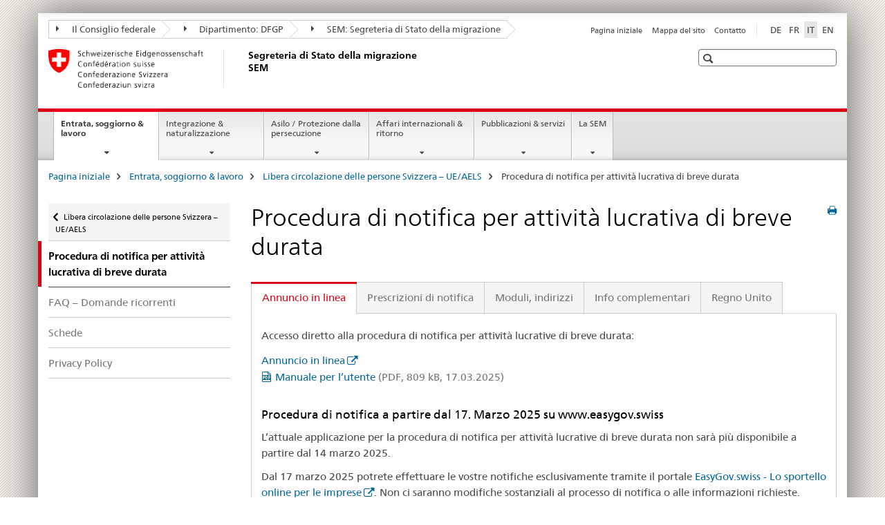

--- FILE ---
content_type: text/html;charset=utf-8
request_url: https://www.rhf.admin.ch/sem/it/home/themen/fza_schweiz-eu-efta/meldeverfahren.html
body_size: 17881
content:

<!DOCTYPE HTML>
<!--[if lt IE 7 ]> <html lang="it" class="no-js ie6 oldie"> <![endif]-->
<!--[if IE 7 ]> <html lang="it" class="no-js ie7 oldie"> <![endif]-->
<!--[if IE 8 ]> <html lang="it" class="no-js ie8 oldie"> <![endif]-->
<!--[if IE 9 ]> <html lang="it" class="no-js ie9"> <![endif]-->
<!--[if gt IE 9 ]><!--><html lang="it" class="no-js no-ie"> <!--<![endif]-->


    
<head>
    
    


	
	
		<title>Procedura di notifica per attività lucrativa di breve durata</title>
	
	


<meta charset="utf-8" />
<meta http-equiv="X-UA-Compatible" content="IE=edge" />
<meta name="viewport" content="width=device-width, initial-scale=1.0" />
<meta http-equiv="cleartype" content="on" />


	<meta name="msapplication-TileColor" content="#ffffff"/>
	<meta name="msapplication-TileImage" content="/etc/designs/core/frontend/guidelines/img/ico/mstile-144x144.png"/>
	<meta name="msapplication-config" content="/etc/designs/core/frontend/guidelines/img/ico/browserconfig.xml"/>



	
	
		
	


	<meta name="keywords" content="/etc/ejpd/data/keywords/0147,Mercato di lavoro,Articolo" />




<meta name="language" content="it" />
<meta name="author" content="Segreteria di Stato della migrazione " />




	<!-- current page in other languages -->
	
		<link rel="alternate" type="text/html" href="/sem/de/home/themen/fza_schweiz-eu-efta/meldeverfahren.html" hreflang="de" lang="de"/>
	
		<link rel="alternate" type="text/html" href="/sem/en/home/themen/fza_schweiz-eu-efta/meldeverfahren.html" hreflang="en" lang="en"/>
	
		<link rel="alternate" type="text/html" href="/sem/it/home/themen/fza_schweiz-eu-efta/meldeverfahren.html" hreflang="it" lang="it"/>
	
		<link rel="alternate" type="text/html" href="/sem/fr/home/themen/fza_schweiz-eu-efta/meldeverfahren.html" hreflang="fr" lang="fr"/>
	




	<meta name="twitter:card" content="summary"/>
	
	
		<meta property="og:url" content="https://www.sem.admin.ch/sem/it/home/themen/fza_schweiz-eu-efta/meldeverfahren.html"/>
	
	<meta property="og:type" content="article"/>
	
		<meta property="og:title" content="Procedura di notifica per attività lucrativa di breve durata"/>
	
	
	






    









	<!--style type="text/css" id="antiClickjack">body{display:none !important;}</style-->
	<script type="text/javascript">

		var styleElement = document.createElement('STYLE');
		styleElement.setAttribute('id', 'antiClickjack');
		styleElement.setAttribute('type', 'text/css');
		styleElement.innerHTML = 'body {display:none !important;}';
		document.getElementsByTagName('HEAD')[0].appendChild(styleElement);

		if (self === top) {
			var antiClickjack = document.getElementById("antiClickjack");
			antiClickjack.parentNode.removeChild(antiClickjack);
		} else {
			top.location = self.location;
		}
	</script>




<script src="/etc.clientlibs/clientlibs/granite/jquery.min.js"></script>
<script src="/etc.clientlibs/clientlibs/granite/utils.min.js"></script>



	<script>
		Granite.I18n.init({
			locale: "it",
			urlPrefix: "/libs/cq/i18n/dict."
		});
	</script>



	<link rel="stylesheet" href="/etc/designs/core/frontend/guidelines.min.css" type="text/css">

	<link rel="stylesheet" href="/etc/designs/core/frontend/modules.min.css" type="text/css">

	
	<link rel="shortcut icon" href="/etc/designs/core/frontend/guidelines/img/ico/favicon.ico">
	<link rel="apple-touch-icon" sizes="57x57" href="/etc/designs/core/frontend/guidelines/img/ico/apple-touch-icon-57x57.png"/>
	<link rel="apple-touch-icon" sizes="114x114" href="/etc/designs/core/frontend/guidelines/img/ico/apple-touch-icon-114x114.png"/>
	<link rel="apple-touch-icon" sizes="72x72" href="/etc/designs/core/frontend/guidelines/img/ico/apple-touch-icon-72x72.png"/>
	<link rel="apple-touch-icon" sizes="144x144" href="/etc/designs/core/frontend/guidelines/img/ico/apple-touch-icon-144x144.png"/>
	<link rel="apple-touch-icon" sizes="60x60" href="/etc/designs/core/frontend/guidelines/img/ico/apple-touch-icon-60x60.png"/>
	<link rel="apple-touch-icon" sizes="120x120" href="/etc/designs/core/frontend/guidelines/img/ico/apple-touch-icon-120x120.png"/>
	<link rel="apple-touch-icon" sizes="76x76" href="/etc/designs/core/frontend/guidelines/img/ico/apple-touch-icon-76x76.png"/>
	<link rel="icon" type="image/png" href="/etc/designs/core/frontend/guidelines/img/ico/favicon-96x96.png" sizes="96x96"/>
	<link rel="icon" type="image/png" href="/etc/designs/core/frontend/guidelines/img/ico/favicon-16x16.png" sizes="16x16"/>
	<link rel="icon" type="image/png" href="/etc/designs/core/frontend/guidelines/img/ico/favicon-32x32.png" sizes="32x32"/>







	<!--[if lt IE 9]>
		<script src="https://cdnjs.cloudflare.com/polyfill/v2/polyfill.js?version=4.8.0"></script>
	<![endif]-->



    



    
        

	

    

</head>


    

<body class="mod mod-layout   skin-layout-template-contentpagewide" data-glossary="/sem/it/home.glossaryjs.json">

<div class="mod mod-contentpagewide">
<ul class="access-keys" role="navigation">
    <li><a href="/sem/it/home.html" accesskey="0">Homepage</a></li>
    
    <li><a href="#main-navigation" accesskey="1">Main navigation</a></li>
    
    
    <li><a href="#content" accesskey="2">Content area</a></li>
    
    
    <li><a href="#site-map" accesskey="3">Sitemap</a></li>
    
    
    <li><a href="#search-field" accesskey="4">Search</a></li>
    
</ul>
</div>

<!-- begin: container -->
<div class="container container-main">

    


<header style="background-size: cover; background-image:" role="banner">
	

	<div class="clearfix">
		
			


	



	<nav class="navbar treecrumb pull-left">

		
		
			<h2 class="sr-only">Segreteria di Stato della migrazione SEM</h2>
		

		
			
				<ul class="nav navbar-nav">
				

						

						
						<li class="dropdown">
							
							
								
									<a id="federalAdministration-dropdown" href="#" aria-label="Il Consiglio federale" class="dropdown-toggle" data-toggle="dropdown"><span class="icon icon--right"></span> Il Consiglio federale</a>
								
								
							

							
								
								<ul class="dropdown-menu" role="menu" aria-labelledby="federalAdministration-dropdown">
									
										
										<li class="dropdown-header">
											
												
													<a href="https://www.admin.ch/gov/it/pagina-iniziale.html" aria-label="Amministrazione federale admin.ch" target="_blank" title="">Amministrazione federale admin.ch</a>
												
												
											

											
											
												
													<ul>
														<li>
															
																
																
																
																	<a href="https://www.bk.admin.ch/bk/it/home.html" aria-label="CaF: Cancelleria federale" target="_blank" title=""> CaF: Cancelleria federale</a>
																
															
														</li>
													</ul>
												
											
												
													<ul>
														<li>
															
																
																
																
																	<a href="https://www.eda.admin.ch/eda/it/dfae.html" aria-label="DFAE: Dipartimento federale degli affari esteri" target="_blank" title=""> DFAE: Dipartimento federale degli affari esteri</a>
																
															
														</li>
													</ul>
												
											
												
													<ul>
														<li>
															
																
																
																
																	<a href="https://www.edi.admin.ch/edi/it/home.html" aria-label="DFI: Dipartimento federale dell&#39;interno" target="_blank" title=""> DFI: Dipartimento federale dell&#39;interno</a>
																
															
														</li>
													</ul>
												
											
												
													<ul>
														<li>
															
																
																
																
																	<a href="https://www.ejpd.admin.ch/ejpd/it/home.html" aria-label="DFGP: Dipartimento federale di giustizia e polizia" target="_blank" title=""> DFGP: Dipartimento federale di giustizia e polizia</a>
																
															
														</li>
													</ul>
												
											
												
													<ul>
														<li>
															
																
																
																
																	<a href="https://www.vbs.admin.ch/it/home.html" aria-label="DDPS: Dipartimento federale della difesa, della protezione della popolazione e dello sport" target="_blank" title=""> DDPS: Dipartimento federale della difesa, della protezione della popolazione e dello sport</a>
																
															
														</li>
													</ul>
												
											
												
													<ul>
														<li>
															
																
																
																
																	<a href="https://www.efd.admin.ch/efd/it/home.html" aria-label="DFF: Dipartimento federale delle finanze" target="_blank" title=""> DFF: Dipartimento federale delle finanze</a>
																
															
														</li>
													</ul>
												
											
												
													<ul>
														<li>
															
																
																
																
																	<a href="https://www.wbf.admin.ch/wbf/it/home.html" aria-label="DEFR: Dipartimento federale dell&#39;economia, della formazione e della ricerca" target="_blank" title=""> DEFR: Dipartimento federale dell&#39;economia, della formazione e della ricerca</a>
																
															
														</li>
													</ul>
												
											
												
													<ul>
														<li>
															
																
																
																
																	<a href="https://www.uvek.admin.ch/uvek/it/home.html" aria-label="DATEC: Dipartimento federale dell&#39;ambiente, dei trasporti, dell&#39;energia e delle comunicazioni" target="_blank" title=""> DATEC: Dipartimento federale dell&#39;ambiente, dei trasporti, dell&#39;energia e delle comunicazioni</a>
																
															
														</li>
													</ul>
												
											
										</li>
									
								</ul>
							
						</li>
					

						

						
						<li class="dropdown">
							
							
								
									<a id="departement-dropdown" href="#" aria-label="Dipartimento: DFGP" class="dropdown-toggle" data-toggle="dropdown"><span class="icon icon--right"></span> Dipartimento: DFGP</a>
								
								
							

							
								
								<ul class="dropdown-menu" role="menu" aria-labelledby="departement-dropdown">
									
										
										<li class="dropdown-header">
											
												
													<a href="/ejpd/it/home.html" aria-label="Dipartimento: DFGP" data-skipextcss="true" target="_blank">Dipartimento: DFGP</a>
												
												
											

											
											
												
													<ul>
														<li>
															
																
																
																
																	<a href="https://www.bj.admin.ch/bj/it/home.html" aria-label="UFG: Ufficio federale di giustizia" target="_blank" title=""> UFG: Ufficio federale di giustizia</a>
																
															
														</li>
													</ul>
												
											
												
													<ul>
														<li>
															
																
																
																
																	<a href="https://www.fedpol.admin.ch/fedpol/it/home.html" aria-label="fedpol: Ufficio federale di polizia" target="_blank" title=""> fedpol: Ufficio federale di polizia</a>
																
															
														</li>
													</ul>
												
											
												
													<ul>
														<li>
															
																
																
																
																	<a href="https://www.sem.admin.ch" aria-label="SEM: Segreteria di Stato della migrazione" target="_blank" title=""> SEM: Segreteria di Stato della migrazione</a>
																
															
														</li>
													</ul>
												
											
												
													<ul>
														<li>
															
																
																
																
																	<a href="https://www.esbk.admin.ch/esbk/it/home.html" aria-label="CFCG: Commissione federale delle case da gioco" target="_blank" title=""> CFCG: Commissione federale delle case da gioco</a>
																
															
														</li>
													</ul>
												
											
												
													<ul>
														<li>
															
																
																
																
																	<a href="https://www.eschk.admin.ch/eschk/it/home.html" aria-label="CAF: Commissione arbitrale federale per la gestione dei diritti d’autore e dei diritti affini" target="_blank" title=""> CAF: Commissione arbitrale federale per la gestione dei diritti d’autore e dei diritti affini</a>
																
															
														</li>
													</ul>
												
											
												
													<ul>
														<li>
															
																
																
																
																	<a href="https://www.nkvf.admin.ch/nkvf/it/home.html" aria-label="CNPT: Commissione nazionale per la prevenzione della tortura" target="_blank" title=""> CNPT: Commissione nazionale per la prevenzione della tortura</a>
																
															
														</li>
													</ul>
												
											
												
													<ul>
														<li>
															
																
																
																
																	<a href="https://www.ige.ch/it/" aria-label="IPI: Istituto federale della proprietà intellettuale" target="_blank" title=""> IPI: Istituto federale della proprietà intellettuale</a>
																
															
														</li>
													</ul>
												
											
												
													<ul>
														<li>
															
																
																
																
																	<a href="https://www.isdc.ch/it/" aria-label="ISDC: Istituto svizzero di diritto comparato" target="_blank" title=""> ISDC: Istituto svizzero di diritto comparato</a>
																
															
														</li>
													</ul>
												
											
												
													<ul>
														<li>
															
																
																
																
																	<a href="https://www.metas.ch/metas/it/home.html" aria-label="METAS: Istituto federale di metrologia" target="_blank" title=""> METAS: Istituto federale di metrologia</a>
																
															
														</li>
													</ul>
												
											
												
													<ul>
														<li>
															
																
																
																
																	<a href="https://www.rab-asr.ch/#/?lang=it" aria-label="ASR: Autorità federale di sorveglianza dei revisori" target="_blank" title=""> ASR: Autorità federale di sorveglianza dei revisori</a>
																
															
														</li>
													</ul>
												
											
												
													<ul>
														<li>
															
																
																
																
																	<a href="https://www.isc-ejpd.admin.ch/isc/it/home.html" aria-label="CSI-DFGP: Centro servizi informatici" target="_blank" title=""> CSI-DFGP: Centro servizi informatici</a>
																
															
														</li>
													</ul>
												
											
												
													<ul>
														<li>
															
																
																
																
																	<a href="https://www.li.admin.ch/it" aria-label="Servizio Sorveglianza della corrispondenza postale e del traffico delle telecomunicazioni" target="_blank" title=""> Servizio Sorveglianza della corrispondenza postale e del traffico delle telecomunicazioni</a>
																
															
														</li>
													</ul>
												
											
										</li>
									
								</ul>
							
						</li>
					

						

						
						<li class="dropdown">
							
							
								
								
									<a id="federalOffice-dropdown" href="#" aria-label="SEM: Segreteria di Stato della migrazione" class="dropdown-toggle"><span class="icon icon--right"></span> SEM: Segreteria di Stato della migrazione</a>
								
							

							
						</li>
					
				</ul>
			
			
		
	</nav>




		

		
<!-- begin: metanav -->
<section class="nav-services clearfix">
	
	
		


	
	<h2>Procedura di notifica per attività lucrativa di breve durata</h2>

	

		
		

		<nav class="nav-lang">
			<ul>
				
					<li>
						
							
							
								<a href="/sem/de/home/themen/fza_schweiz-eu-efta/meldeverfahren.html" lang="de" title="tedesco" aria-label="tedesco">DE</a>
							
							
						
					</li>
				
					<li>
						
							
							
								<a href="/sem/fr/home/themen/fza_schweiz-eu-efta/meldeverfahren.html" lang="fr" title="francese" aria-label="francese">FR</a>
							
							
						
					</li>
				
					<li>
						
							
								<a class="active" lang="it" title="italiano selected" aria-label="italiano selected">IT</a>
							
							
							
						
					</li>
				
					<li>
						
							
							
								<a href="/sem/en/home/themen/fza_schweiz-eu-efta/meldeverfahren.html" lang="en" title="inglese" aria-label="inglese">EN</a>
							
							
						
					</li>
				
			</ul>
		</nav>

	


		
		

    
        
            
            

                
                <h2 class="sr-only">Service navigation</h2>

                <nav class="nav-service">
                    <ul>
                        
                        
                            <li><a href="/sem/it/home.html" title="Pagina iniziale" aria-label="Pagina iniziale" data-skipextcss="true">Pagina iniziale</a></li>
                        
                            <li><a href="/sem/it/home/sitemap.html" title="Mappa del sito" aria-label="Mappa del sito" data-skipextcss="true">Mappa del sito</a></li>
                        
                            <li><a href="/sem/it/home/sem/kontakt.html" title="Contatto" aria-label="Contatto" data-skipextcss="true">Contatto</a></li>
                        
                    </ul>
                </nav>

            
        
    


	
	
</section>
<!-- end: metanav -->

	</div>

	
		

	
	
		
<div class="mod mod-logo">
    
        
        
            
                <a href="/sem/it/home.html" class="brand  hidden-xs" id="logo" title="Pagina iniziale" aria-label="Pagina iniziale">
                    
                        
                            <img src="/sem/it/_jcr_content/logo/image.imagespooler.png/1594632078809/logo.png" alt="Segreteria di Stato della migrazione SEM"/>
                        
                        
                    
                    <h2 id="logo-desktop-departement">Segreteria di Stato della migrazione SEM
                    </h2>
                </a>
                
            
        
    
</div>

	


	

 	
		


	



	
	
		

<div class="mod mod-searchfield">

	
		

		
			

			<!-- begin: sitesearch desktop-->
			<div class="mod mod-searchfield global-search global-search-standard">
				<form action="/sem/it/home/suche.html" class="form-horizontal form-search pull-right">
					<h2 class="sr-only">Ricerca</h2>
					<label for="search-field" class="sr-only"></label>
					<input id="search-field" name="query" class="form-control search-field" type="text" placeholder=""/>
                    <button class="icon icon--search icon--before" tabindex="0" role="button">
                        <span class="sr-only"></span>
                    </button>
                    <button class="icon icon--close icon--after search-reset" tabindex="0" role="button"><span class="sr-only"></span></button>
					<div class="search-results">
						<div class="search-results-list"></div>
					</div>
				</form>
			</div>
			<!-- end: sitesearch desktop-->

		
	

</div>

	



	

	

 	


</header>



    


	
	
		

<div class="mod mod-mainnavigation">

	<!-- begin: mainnav -->
	<div class="nav-main yamm navbar" id="main-navigation">

		<h2 class="sr-only">
			Navigation
		</h2>

		
			


<!-- mobile mainnav buttonbar -->
 <section class="nav-mobile">
	<div class="table-row">
		<div class="nav-mobile-header">
			<div class="table-row">
				<span class="nav-mobile-logo">
					
						
						
							<img src="/etc/designs/core/frontend/guidelines/img/swiss.svg" onerror="this.onerror=null; this.src='/etc/designs/core/frontend/guidelines/img/swiss.png'" alt="Segreteria di Stato della migrazione "/>
						
					
				</span>
				<h2>
					<a href="/sem/it/home.html" title="Pagina iniziale" aria-label="Pagina iniziale">Segreteria di Stato della migrazione</a>
				</h2>
			</div>
		</div>
		<div class="table-cell dropdown">
			<a href="#" class="nav-mobile-menu dropdown-toggle" data-toggle="dropdown">
				<span class="icon icon--menu"></span>
			</a>
			<div class="drilldown dropdown-menu" role="menu">
				<div class="drilldown-container">
					<nav class="nav-page-list">
						
							<ul aria-controls="submenu">
								
									
									
										<li>
											
												
												
													<a href="/sem/it/home/themen.html">Entrata, soggiorno &amp; lavoro</a>
												
											
										</li>
									
								
							</ul>
						
							<ul aria-controls="submenu">
								
									
									
										<li>
											
												
												
													<a href="/sem/it/home/integration-einbuergerung.html">Integrazione &amp; naturalizzazione</a>
												
											
										</li>
									
								
							</ul>
						
							<ul aria-controls="submenu">
								
									
									
										<li>
											
												
												
													<a href="/sem/it/home/asyl.html">Asilo / Protezione dalla persecuzione</a>
												
											
										</li>
									
								
							</ul>
						
							<ul aria-controls="submenu">
								
									
									
										<li>
											
												
												
													<a href="/sem/it/home/international-rueckkehr.html">Affari internazionali &amp; ritorno</a>
												
											
										</li>
									
								
							</ul>
						
							<ul aria-controls="submenu">
								
									
									
										<li>
											
												
												
													<a href="/sem/it/home/publiservice.html">Pubblicazioni &amp; servizi</a>
												
											
										</li>
									
								
							</ul>
						
							<ul aria-controls="submenu">
								
									
									
										<li>
											
												
												
													<a href="/sem/it/home/sem.html">La SEM</a>
												
											
										</li>
									
								
							</ul>
						

						<button class="yamm-close-bottom" aria-label="Chiudere">
							<span class="icon icon--top" aria-hidden="true"></span>
						</button>
					</nav>
				</div>
			</div>
		</div>
		<div class="table-cell dropdown">
			<a href="#" class="nav-mobile-menu dropdown-toggle" data-toggle="dropdown">
				<span class="icon icon--search"></span>
			</a>
			<div class="dropdown-menu" role="menu">
				
				



	
		


<div class="mod mod-searchfield">

    
        <div class="mod mod-searchfield global-search global-search-mobile">
            <form action="/sem/it/home/suche.html" class="form  mod-searchfield-mobile" role="form">
                <h2 class="sr-only">Ricerca</h2>
                <label for="search-field-phone" class="sr-only">
                    
                </label>
                <input id="search-field-phone" name="query" class="search-input form-control" type="text" placeholder=""/>
                <button class="icon icon--search icon--before" tabindex="0" role="button">
                    <span class="sr-only"></span>
                </button>
                <button class="icon icon--close icon--after search-reset" tabindex="0" role="button"><span class="sr-only"></span></button>

                <div class="search-results">
                    <div class="search-results-list"></div>
                </div>
            </form>
        </div>
    

</div>

	
	


				
			</div>
		</div>
	</div>
</section>

		

		
		<ul class="nav navbar-nav" aria-controls="submenu">

			
			

				
                
				

				<li class="dropdown yamm-fw  current">
					
						
			      		
							<a href="/sem/it/home/themen.html" aria-label="Entrata, soggiorno &amp; lavoro" class="dropdown-toggle" data-toggle="dropdown" data-url="/sem/it/home/themen/_jcr_content/par.html">Entrata, soggiorno &amp; lavoro<span class="sr-only">current page</span></a>
							
							<ul class="dropdown-menu" role="menu" aria-controls="submenu">
								<li>
									<div class="yamm-content container-fluid">
										<div class="row">
											<div class="col-sm-12">
												<button class="yamm-close btn btn-link icon icon--after icon--close pull-right">Chiudere</button>
											</div>
										</div>
										<div class="row">
											<div class="col-md-12 main-column">

											</div>
										</div>
										<br><br><br>
										<button class="yamm-close-bottom" aria-label="Chiudere"><span class="icon icon--top"></span></button>
									</div>
								</li>
							</ul>
						
					
				</li>
			

				
                
				

				<li class="dropdown yamm-fw  ">
					
						
			      		
							<a href="/sem/it/home/integration-einbuergerung.html" aria-label="Integrazione &amp; naturalizzazione" class="dropdown-toggle" data-toggle="dropdown" data-url="/sem/it/home/integration-einbuergerung/_jcr_content/par.html">Integrazione &amp; naturalizzazione</a>
							
							<ul class="dropdown-menu" role="menu" aria-controls="submenu">
								<li>
									<div class="yamm-content container-fluid">
										<div class="row">
											<div class="col-sm-12">
												<button class="yamm-close btn btn-link icon icon--after icon--close pull-right">Chiudere</button>
											</div>
										</div>
										<div class="row">
											<div class="col-md-12 main-column">

											</div>
										</div>
										<br><br><br>
										<button class="yamm-close-bottom" aria-label="Chiudere"><span class="icon icon--top"></span></button>
									</div>
								</li>
							</ul>
						
					
				</li>
			

				
                
				

				<li class="dropdown yamm-fw  ">
					
						
			      		
							<a href="/sem/it/home/asyl.html" aria-label="Asilo / Protezione dalla persecuzione" class="dropdown-toggle" data-toggle="dropdown" data-url="/sem/it/home/asyl/_jcr_content/par.html">Asilo / Protezione dalla persecuzione</a>
							
							<ul class="dropdown-menu" role="menu" aria-controls="submenu">
								<li>
									<div class="yamm-content container-fluid">
										<div class="row">
											<div class="col-sm-12">
												<button class="yamm-close btn btn-link icon icon--after icon--close pull-right">Chiudere</button>
											</div>
										</div>
										<div class="row">
											<div class="col-md-12 main-column">

											</div>
										</div>
										<br><br><br>
										<button class="yamm-close-bottom" aria-label="Chiudere"><span class="icon icon--top"></span></button>
									</div>
								</li>
							</ul>
						
					
				</li>
			

				
                
				

				<li class="dropdown yamm-fw  ">
					
						
			      		
							<a href="/sem/it/home/international-rueckkehr.html" aria-label="Affari internazionali &amp; ritorno" class="dropdown-toggle" data-toggle="dropdown" data-url="/sem/it/home/international-rueckkehr/_jcr_content/par.html">Affari internazionali &amp; ritorno</a>
							
							<ul class="dropdown-menu" role="menu" aria-controls="submenu">
								<li>
									<div class="yamm-content container-fluid">
										<div class="row">
											<div class="col-sm-12">
												<button class="yamm-close btn btn-link icon icon--after icon--close pull-right">Chiudere</button>
											</div>
										</div>
										<div class="row">
											<div class="col-md-12 main-column">

											</div>
										</div>
										<br><br><br>
										<button class="yamm-close-bottom" aria-label="Chiudere"><span class="icon icon--top"></span></button>
									</div>
								</li>
							</ul>
						
					
				</li>
			

				
                
				

				<li class="dropdown yamm-fw  ">
					
						
			      		
							<a href="/sem/it/home/publiservice.html" aria-label="Pubblicazioni &amp; servizi" class="dropdown-toggle" data-toggle="dropdown" data-url="/sem/it/home/publiservice/_jcr_content/par.html">Pubblicazioni &amp; servizi</a>
							
							<ul class="dropdown-menu" role="menu" aria-controls="submenu">
								<li>
									<div class="yamm-content container-fluid">
										<div class="row">
											<div class="col-sm-12">
												<button class="yamm-close btn btn-link icon icon--after icon--close pull-right">Chiudere</button>
											</div>
										</div>
										<div class="row">
											<div class="col-md-12 main-column">

											</div>
										</div>
										<br><br><br>
										<button class="yamm-close-bottom" aria-label="Chiudere"><span class="icon icon--top"></span></button>
									</div>
								</li>
							</ul>
						
					
				</li>
			

				
                
				

				<li class="dropdown yamm-fw  ">
					
						
			      		
							<a href="/sem/it/home/sem.html" aria-label="La SEM" class="dropdown-toggle" data-toggle="dropdown" data-url="/sem/it/home/sem/_jcr_content/par.html">La SEM</a>
							
							<ul class="dropdown-menu" role="menu" aria-controls="submenu">
								<li>
									<div class="yamm-content container-fluid">
										<div class="row">
											<div class="col-sm-12">
												<button class="yamm-close btn btn-link icon icon--after icon--close pull-right">Chiudere</button>
											</div>
										</div>
										<div class="row">
											<div class="col-md-12 main-column">

											</div>
										</div>
										<br><br><br>
										<button class="yamm-close-bottom" aria-label="Chiudere"><span class="icon icon--top"></span></button>
									</div>
								</li>
							</ul>
						
					
				</li>
			
		</ul>
	</div>
</div>

	



    

<!-- begin: main -->
<div class="container-fluid hidden-xs">
	<div class="row">
		<div class="col-sm-12">
			
	


<div class="mod mod-breadcrumb">
	<h2 id="br1" class="sr-only">Breadcrumb</h2>
	<ol class="breadcrumb" role="menu" aria-labelledby="br1">
		
			<li><a href="/sem/it/home.html" title="Pagina iniziale" aria-label="Pagina iniziale">Pagina iniziale</a><span class="icon icon--greater"></span></li>
		
			<li><a href="/sem/it/home/themen.html" title="Entrata, soggiorno &amp; lavoro" aria-label="Entrata, soggiorno &amp; lavoro">Entrata, soggiorno &amp; lavoro</a><span class="icon icon--greater"></span></li>
		
			<li><a href="/sem/it/home/themen/fza_schweiz-eu-efta.html" title="Libera circolazione delle persone Svizzera &ndash; UE/AELS" aria-label="Libera circolazione delle persone Svizzera &ndash; UE/AELS">Libera circolazione delle persone Svizzera &ndash; UE/AELS</a><span class="icon icon--greater"></span></li>
		
		<li class="active" role="presentation">Procedura di notifica per attività lucrativa di breve durata</li>
	</ol>
</div>

	
		</div>
	</div>
</div>



	
	
		<div class="container-fluid">
			

<div class="row">
	<div class="col-sm-4 col-md-3 drilldown">
		

<div class="mod mod-leftnavigation">

		<a href="#collapseSubNav" data-toggle="collapse" class="collapsed visible-xs">Unternavigation</a>
		<div class="drilldown-container">
			<nav class="nav-page-list">
				
					<a href="/sem/it/home/themen/fza_schweiz-eu-efta.html" class="icon icon--before icon--less visible-xs">Ritornare</a>

					<a href="/sem/it/home/themen/fza_schweiz-eu-efta.html" class="icon icon--before icon--less"><span class="sr-only">Ritornare </span>Libera circolazione delle persone Svizzera – UE/AELS</a>
				
				<ul>
					
						
							
								<li class="list-emphasis active">
									<span>Procedura di notifica per attività lucrativa di breve durata</span> <span class="sr-only"></span>
								</li>
							
							
						
					

					
					
					

					
						
							
							
								
									
									
										<li>
											<a href="/sem/it/home/themen/fza_schweiz-eu-efta/meldeverfahren/ref_faq.html">FAQ – Domande ricorrenti</a>
										</li>
									
								
							
						
					
						
							
							
								
									
									
										<li>
											<a href="/sem/it/home/themen/fza_schweiz-eu-efta/meldeverfahren/ref_factsheets.html">Schede</a>
										</li>
									
								
							
						
					
						
							
							
								
									
									
										<li>
											<a href="/sem/it/home/themen/fza_schweiz-eu-efta/meldeverfahren/privacy_policy.html">Privacy Policy</a>
										</li>
									
								
							
						
					
				</ul>
			</nav>
		</div>

</div>

	</div>
	<div class="col-sm-8 col-md-9 main-column main-content js-glossary-context" id="content">
    	

<div class="visible-xs visible-sm">
	<p><a href="#context-sidebar" class="icon icon--before icon--root">Navigazione</a></p>
</div>

<div class="contentHead">
	



<div class="mod mod-backtooverview">
	
</div>


	
	


	
	
		<a href="javascript:$.printPreview.printPreview()" onclick="" class="icon icon--before icon--print pull-right" title="Stampa la pagina"></a>
	




	
	

<div class="mod mod-contentpage">
    <h1 class="text-inline">Procedura di notifica per attività lucrativa di breve durata</h1>
</div>

</div>	






<div class="mod mod-tabs">
    
    
        
        
            
                
                

                    
                        <a id="context-sidebar"></a>
                        
                    

                    <!-- Nav tabs -->
                    <ul class="nav nav-tabs">
                        

                        
                            
                            
                            
                            

                            

                            <li class="active">
                                <a href="#tab__content_sem_it_home_themen_fza_schweiz-eu-efta_meldeverfahren_jcr_content_par_tabctrl_0" data-toggle="tab">
                                    
                                        
                                        
                                            Annuncio in linea
                                        
                                    
                                </a>
                            </li>

                        
                            
                            
                            
                            

                            

                            <li >
                                <a href="#tab0__content_sem_it_home_themen_fza_schweiz-eu-efta_meldeverfahren_jcr_content_par_tabctrl_0" data-toggle="tab">
                                    
                                        
                                        
                                            Prescrizioni di notifica
                                        
                                    
                                </a>
                            </li>

                        
                            
                            
                            
                            

                            

                            <li >
                                <a href="#tab1__content_sem_it_home_themen_fza_schweiz-eu-efta_meldeverfahren_jcr_content_par_tabctrl_0" data-toggle="tab">
                                    
                                        
                                        
                                            Moduli, indirizzi
                                        
                                    
                                </a>
                            </li>

                        
                            
                            
                            
                            

                            

                            <li >
                                <a href="#tab2__content_sem_it_home_themen_fza_schweiz-eu-efta_meldeverfahren_jcr_content_par_tabctrl_0" data-toggle="tab">
                                    
                                        
                                        
                                            Info complementari
                                        
                                    
                                </a>
                            </li>

                        
                            
                            
                            
                            

                            

                            <li >
                                <a href="#regno_unito__content_sem_it_home_themen_fza_schweiz-eu-efta_meldeverfahren_jcr_content_par_tabctrl_0" data-toggle="tab">
                                    
                                        
                                        
                                            Regno Unito
                                        
                                    
                                </a>
                            </li>

                        
                    </ul>

                    <!-- Tab panes -->
                    <div class="tab-content tab-border">
                        

                        
                            
                            <div class="tab-pane clearfix active" id="tab__content_sem_it_home_themen_fza_schweiz-eu-efta_meldeverfahren_jcr_content_par_tabctrl_0">
                                <h2 class="sr-only visible-print-block">Annuncio in linea</h2>
                                






    <div class="multilist " id="id_0689e4cef319e022b012d35c3fe68f68-box">

        

        
            <p class="multilist-description ">Accesso diretto alla procedura di notifica per attività lucrative di breve durata:</p>
        

        <div class="" id="id_0689e4cef319e022b012d35c3fe68f68-box-content">
            <ul class="list-unstyled ">
                
                    <li class="">
                        
                        
                        
                        
                        <a data-no-replace class=" icon icon--after icon--external" href="https://www.easygov.swiss/easygov/#/it/landing/wpmv" target="_blank" title="">Annuncio in linea</a>
                        
                    </li>
                
                    <li class="">
                        
                        
                        
                        
                        <a href="/dam/sem/it/data/eu/fza/meldeverfahren/mv-benuhb-i.pdf.download.pdf/mv-benuhb-i.pdf" title="Manuale per l’utente" class="icon icon--before icon--pdf">Manuale per l’utente<span class="text-dimmed"> (PDF, 809 kB, 17.03.2025)</span></a></a>
                        
                    </li>
                
            </ul>

            
        </div>

    </div>
    <link rel="stylesheet" href="/etc/designs/core/frontend/modules/multilist.min.css" type="text/css">
<script src="/etc/designs/core/frontend/modules/multilist.min.js"></script>


    <script type="text/javascript">
        $(document).ready(function () {
            Namics.multilist.init();
        });
    </script>




<div class="mod mod-textimage">
    
<div class="clearfix">
    
        
        

            
                
                    
                
                
            
            <h3>Procedura di notifica a partire dal 17. Marzo 2025 su www.easygov.swiss</h3>
            
            <p>L’attuale applicazione per la procedura di notifica per attività lucrative di breve durata non sarà più disponibile a partire dal 14&nbsp;marzo&nbsp;2025.</p>
<p>Dal 17 marzo 2025 potrete effettuare le vostre notifiche esclusivamente tramite il portale <a href="https://www.easygov.swiss/easygov/#/it" target="_blank" class="icon icon--after icon--external" title="">EasyGov.swiss - Lo sportello online per le imprese</a>. Non ci saranno modifiche sostanziali al processo di notifica o alle informazioni richieste. <a><br>
</a><a href="/dam/sem/it/data/eu/fza/meldeverfahren/info-meldeverfahren-easygov.pdf.download.pdf/info-meldeverfahren-easygov-i.pdf" title="Ulteriori informazioni importanti su questa modifica" class="icon icon--before icon--pdf">Ulteriori informazioni importanti su questa modifica<span class="text-dimmed"> (PDF, 100 kB, 24.02.2025)</span></a></a><br>
</p>

            
        
    
</div>

</div>

<div class="mod mod-textimage">
    
<div class="clearfix">
    
        
        

            
                
                    
                
                
            
            
            
            <p><b>I servizi cantonali competenti del luogo d’impiego, ovvero di lavoro in Svizzera </b>trattano le notifiche registrate nel sistema e forniscono informazioni in caso di domande.</p>
<p><a href="/sem/it/home/sem/kontakt/kantonale_behoerden/Adressen_Meldeverfahren.html">Contatti delle autorità cantonali per la procedura di notifica</a></p>

            
        
    
</div>

</div>



    
        
    



                            </div>
                        
                            
                            <div class="tab-pane clearfix " id="tab0__content_sem_it_home_themen_fza_schweiz-eu-efta_meldeverfahren_jcr_content_par_tabctrl_0">
                                <h2 class="sr-only visible-print-block">Prescrizioni di notifica</h2>
                                
<div class="mod mod-accordion">
	
		

		
			
				
				
					

					<div class="collapse-box" data-auto-collapse="false" data-first-element-open="false" id="minimize1769708838742">
						

						
							
							
							
							

							
								
								
									<a data-toggle="collapse" class="collapsed" href="#minimize1769708838743" aria-expanded="false" aria-controls="minimize1769708838743"> L’essenziale in breve
									</a>
								
							
							<div id="minimize1769708838743" class="collapse" aria-expanded="false" role="tabpanel" aria-labelledby="minimize1769708838743">
								
<div class="mod mod-textimage">
    
<div class="clearfix">
    
        
        

            
                
                    
                
                
            
            
            
            <p>L’Accordo sulla libera circolazione delle persone (ALC) liberalizza le prestazioni transfrontaliere di servizi (da parte di lavoratori distaccati o autonomi) tra la Svizzera e l’UE della durata massima di 90&nbsp;giorni lavorativi effettivi per anno civile. Queste prestazioni soggiacciono a un semplice obbligo di notifica. La durata di 90&nbsp;giorni per anno civile si riferisce sia alla ditta di distacco sia alla persona distaccata.</p>
<p>Le prestazioni di servizi che oltrepassano i 90&nbsp;giorni per anno civile soggiacciono invece all’obbligo del permesso di lavoro. Non è dato un diritto garantito per legge al suo ottenimento.</p>
<p>La procedura di notifica elettronica è applicabile anche alle assunzioni d’impiego della durata massima di tre mesi presso ditte con sede in Svizzera, per le quali non occorre un permesso ma è sufficiente una semplice notifica. In caso di assunzione d’impiego in Svizzera per una durata superiore a tre mesi occorre sollecitare un permesso di dimora, oppure, se sono soddisfatti i pertinenti presupposti, un permesso per frontalieri.</p>
<p>L’impresa o il prestatore di servizi autonomo deve aprire un’unica volta un conto per la notifica online, dopodiché potrà servirsene per notificare individualmente, con almeno otto giorni di anticipo, ogni impiego lavorativo in Svizzera. In caso di assunzione d’impiego presso un’impresa in Svizzera (della durata massima di tre mesi) la notifica va effettuata al più tardi il giorno precedente l’inizio dell’attività.</p>
<p>I servizi cantonali competenti del luogo d’impiego, ovvero di lavoro in Svizzera trattano le notifiche registrate nel sistema e forniscono informazioni in caso di domande.</p>
<p><a href="https://www.easygov.swiss/easygov/#/it/landing/wpmv" target="_blank" class="icon icon--after icon--external" title="">Accesso alla procecura di notifica online</a>&nbsp;<br>
</p>
<p><a href="/dam/sem/it/data/eu/fza/meldeverfahren/mv-benuhb-i.pdf.download.pdf/mv-benuhb-i.pdf" title="Manuale per l’utente" class="icon icon--before icon--pdf">Manuale per l’utente<span class="text-dimmed"> (PDF, 809 kB, 17.03.2025)</span></a></a> (informazioni pratiche sull’applicazione della procedura di notifica)</p>
<p><a href="/sem/it/home/sem/kontakt/kantonale_behoerden/Adressen_Meldeverfahren.html">Contatti delle autorità cantonali per la procedura di notifica</a></p>

            
        
    
</div>

</div>



    
        
    



							</div>
						

					</div>
				
			
		
	
</div>

<div class="mod mod-accordion">
	
		

		
			
				
				
					

					<div class="collapse-box" data-auto-collapse="false" data-first-element-open="false" id="minimize01769708838749">
						

						
							
							
							
							

							
								
								
									<a data-toggle="collapse" class="collapsed" href="#minimize01769708838750" aria-expanded="false" aria-controls="minimize01769708838750"> Applicazione della procedura di notifica
									</a>
								
							
							<div id="minimize01769708838750" class="collapse" aria-expanded="false" role="tabpanel" aria-labelledby="minimize01769708838750">
								
<div class="mod mod-textimage">
    
<div class="clearfix">
    
        
        

            
                
                    
                
                
            
            
            
            <p>Le seguenti persone possono svolgere un’attività lucrativa in Svizzera per una durata massima di tre mesi o 90&nbsp;giorni per anno civile nell’ambito della procedura di notifica:</p>
<ul>
<li>cittadini UE/AELS che assumono un impiego della durata massima di tre mesi in Svizzera;</li>
<li>lavoratori dipendenti distaccati da ditte aventi sede in uno Stato UE/AELS, indipendentemente dalla loro cittadinanza. Prima del distacco in Svizzera i cittadini di Stati terzi devono essere stati ammessi a titolo permanente sul mercato regolare del lavoro di uno Stato dell’UE o dell’AELS (ossia essere in possesso di una carta di soggiorno o di una carta di soggiorno permanente da almeno 12&nbsp;mesi);</li>
<li>prestatori indipendenti di servizi cittadini UE/AELS residenti in uno Stato UE/AELS.</li>
</ul>
<p>Per tutte le altre categorie di persone non è applicabile la procedura di notifica.</p>
<p>I lavoratori dipendenti distaccati e i cittadini UE/AELS con assunzione d’impiego in Svizzera sono notificati dal datore di lavoro. I lavoratori indipendenti sono tenuti a notificarsi autonomamente.</p>

            
        
    
</div>

</div>



    
        
    



							</div>
						

					</div>
				
			
		
	
</div>

<div class="mod mod-accordion">
	
		

		
			
				
				
					

					<div class="collapse-box" data-auto-collapse="false" data-first-element-open="false" id="minimize11769708838755">
						

						
							
							
							
							

							
								
								
									<a data-toggle="collapse" class="collapsed" href="#minimize11769708838756" aria-expanded="false" aria-controls="minimize11769708838756"> Prescrizioni per la notifica
									</a>
								
							
							<div id="minimize11769708838756" class="collapse" aria-expanded="false" role="tabpanel" aria-labelledby="minimize11769708838756">
								
<div class="mod mod-textimage">
    
<div class="clearfix">
    
        
        

            
                
                    
                
                
            
            
            
            <h3>Otto giorni esenti da notifica</h3>
<p>I prestatori indipendenti di servizi e i lavoratori distaccati sottostanno all’obbligo di notifica se esercitano un’attività lucrativa per oltre otto giorni complessivi per anno civile. Nei seguenti settor, l’attività dei prestatori di servizi deve invece essere notificata in tutti i casi sin dal primo giorno, indipendentemente dalla durata dei lavori:</p>
<ul style="margin-top: 10px;">
<li>edilizia (compresi il genio civile e i rami accessori dell’edilizia)</li>
<li>paesaggismo</li>
<li>settore alberghiero e ristorazione</li>
<li>pulizia industriale o domestica</li>
<li>servizi di sorveglianza e di sicurezza</li>
<li>commercio ambulante (salvo fiere e circhi)</li>
<li>settore a luci rosse</li>
</ul>
<h3 style="margin-top: 1.5em;">Calcolo dei giorni d’impiego (otto giorni esenti da notifica e 90&nbsp;giorni lavorativi)</h3>
<p>Nel caso di distacco di lavoratori dipendenti, gli otto giorni esenti da notifica e la durata massima ammessa per l’attività sono riferiti sia all’impresa che distacca i lavoratori sia ai lavoratori distaccati. Il numero di collaboratori distaccati simultaneamente nel periodo di impiego non ha invece alcun effetto sul numero totale dei giorni di lavoro calcolati per l’impresa.</p>
<h3 style="margin-top: 1.5em;">Termine di notifica di otto giorni (prima dell’inizio dei lavori in Svizzera)<br>
</h3>
<p>L’attività di lavoratori dipendenti distaccati o di lavoratori indipendenti va notificata almeno otto giorni prima dell’inizio dei lavori in Svizzera. In casi urgenti chiaramente definiti (riparazioni, infortuni, catastrofi naturali o altri eventi imprevedibili) il lavoro potrà iniziare prima dello scadere del termine di otto giorni. Devono tuttavia essere soddisfatte le due condizioni cumulative seguenti:</p>
<ul style="margin-top: 10px;">
<li>la prestazione lavorativa prevede la riparazione di un danno occorso in maniera improvvisa e ha l’obiettivo di evitare ulteriori danni;</li>
<li>la prestazione lavorativa ha inizio immediato, ma al più tardi tre giorni civili (domeniche e festività incluse) dopo l’insorgere del danno.</li>
</ul>
<h4 style="margin-bottom: 10px;">Esempio&nbsp;1:</h4>
<p>un’impresa del settore informatico distacca un collaboratore per un impiego di otto giorni in Svizzera. Si tratta della prima prestazione transfrontaliera di servizi nell’anno civile in corso, sia per l’impresa sia per il lavoratore, pertanto non occorre alcuna notifica (=&gt; otto giorni esenti da notifica).<br>
D’ora in poi, tutti i lavoratori ulteriormente distaccati in Svizzera da quest’impresa durante il medesimo anno civile dovranno essere notificati con almeno otto giorni di anticipo dall’impresa stessa. Questa norma vale anche se si tratta di lavoratori che non hanno mai lavorato in Svizzera nell’anno civile in corso (=&gt; la norma vale sia per l’impresa sia per il collaboratore). Se sin dall’inizio è chiaro che la prestazione di servizi in Svizzera si estenderà oltre gli otto giorni esenti da notifica, occorre procedere alle necessarie notifiche sin dal primo impiego.</p>
<h4 style="margin-bottom: 10px;">Esempio&nbsp;2:</h4>
<p>un’impresa di giardinaggio distacca una collaboratrice per un impiego di otto giorni in Svizzera. Si tratta della prima prestazione transfrontaliera di servizi nell’anno civile in corso, sia per l’impresa sia per la collaboratrice. Il distacco va tuttavia notificato con otto giorni di anticipo giacché nel settore della paesaggistica vige l’obbligo di notifica sin dal primo giorno.</p>
<h4 style="margin-bottom: 10px;">Esempio&nbsp;3:</h4>
<p>una scuola di musica distacca una collaboratrice per una prestazione di cinque giorni in Svizzera. In precedenza questa collaboratrice ha già svolto una prestazione di otto giorni in Svizzera esente da notifica. Per l’impresa (la scuola di musica) si tratta invece del primo distacco in Svizzera durante l’anno civile in corso. Dato però che la collaboratrice ha già svolto otto giorni lavorativi in Svizzera, l’impresa è tenuta a notificarla.</p>
<h4 style="margin-bottom: 10px;">Esempio&nbsp;4:</h4>
<p>nel settore dell’edilizia le prestazioni di servizio soggiacciono all’obbligo di notifica sin dal primo giorno di attività. La notifica va effettuata con almeno otto giorni di anticipo. Nel caso di una ditta del settore edile che distacca tre collaboratori contemporaneamente per un impiego di cinque giorni lavorativi in Svizzera, sul conto dell’impresa sono computati cinque giorni di impiego. Se invece l’impresa distacca tre collaboratori successivamente, ciascuno per la durata di cinque giorni (i lavoratori non lavorano mai lo stesso giorno), sul conto dell’impresa sono computati 15&nbsp;giorni lavorativi.</p>
<h4>Esempio 5:</h4>
<p>un'azienda notifica un collaboratore per il giorno di calendario X contemporaneamente (p. es. di mattino) presso due cantieri differenti. Questo modo di procedere non è ammissibile. È invece ammissibile notificare due impieghi distinti del medesimo collaboratore il medesimo giorno lavorativo presso due cantieri diversi se i due impieghi si susseguono (p. es. lavoro presso il cantiere X di mattino e presso il cantiere Y nel pomeriggio). Sulla pertinente notifica occorre indicare gli orari approssimativi dei due impieghi nel campo riservato ai commenti. In questo caso è dedotto un unico giorno lavorativo.</p>
<h3 style="margin-top: 1.5em;">Modifiche ulteriori delle notifiche</h3>
<p>Una notifica inviata con successo non può essere né modificata né annullata online. I cambiamenti che intervengono a notifica avvenuta vanno comunicati senza indugio all’ufficio cantonale competente, al più tardi prima dell’inizio dell’impiego e, in caso di riduzione o prolungamento dell’impiego la notifica deve essere effettuata prima che inizi il nuovo periodo (modificato) di durata dell’impiego.</p>
<p>Nei seguenti casi, il cambiamento sarà comunicato all’autorità competente per e-mail con esplicito riferimento alla notifica già effettuata:</p>
<ul style="margin-top: 10px;">
<li>modifica della data dell’impiego, sempreché sia osservato il termine di otto giorni</li>
<li>modifica della durata dell’impiego</li>
<li>interruzione dei lavori</li>
<li>annullamento della notifica.</li>
</ul>
<p>In tutti gli altri casi occorre effettuare una nuova notifica. La nuova notifica deve contenere esplicito rimando alla notifica già effettuata.</p>
<h3 style="margin-top: 1.5em;">Prestazioni di servizi sottostanti all’obbligo del permesso</h3>
<p>Un’agenzia privata di collocamento con sede all’estero non è autorizzata a mettere direttamente in contatto una persona in cerca di lavoro con un datore di lavoro o con terzi residenti in Svizzera. Ha tuttavia la possibilità di collaborare con un’agenzia di collocamento in Svizzera che dispone della necessaria concessione ed è in possesso della necessaria autorizzazione cantonale e federale.</p>
<p>Un’agenzia di fornitura di personale a prestito con sede all’estero non può in nessun caso svolgere la propria attività in Svizzera. Conformemente all’articolo&nbsp;22 paragrafo&nbsp;3 Allegato&nbsp;I ALC e all’articolo&nbsp;12 della legge sul collocamento (LC), la fornitura di personale a prestito dall’estero in Svizzera non è permessa. Questo divieto comprende, da un lato, il divieto per un fornitore di personale a prestito con sede all’estero di cedere i propri lavoratori a un’impresa svizzera e, dall’altro, il divieto per un fornitore di personale a prestito con sede all’estero di cedere i propri lavoratori a datori di lavoro stranieri che forniscono prestazioni di servizi in Svizzera.</p>
<p>I servizi finanziari il cui esercizio esige un’autorizzazione preliminare sul territorio di uno Stato parte dell’ALC e il cui prestatore sottostà alla sorveglianza delle autorità soggiacciono, in Svizzera, all’obbligo di una previa autorizzazione (art.&nbsp;22 par.&nbsp;3 Allegato&nbsp;I ALC).</p>
<p><a href="https://www.admin.ch/opc/it/classified-compilation/19994648/index.html#app1" target="_blank" class="icon icon--after icon--external" title="">Allegato&nbsp;I ALC</a></p>
<p><a href="https://www.admin.ch/opc/it/classified-compilation/19890206/index.html" target="_blank" class="icon icon--after icon--external" title="">Legge sul collocamento (LC)</a></p>

            
        
    
</div>

</div>



    
        
    



							</div>
						

					</div>
				
			
		
	
</div>



    
        
    



                            </div>
                        
                            
                            <div class="tab-pane clearfix " id="tab1__content_sem_it_home_themen_fza_schweiz-eu-efta_meldeverfahren_jcr_content_par_tabctrl_0">
                                <h2 class="sr-only visible-print-block">Moduli, indirizzi</h2>
                                
<div class="mod mod-textimage">
    
<div class="clearfix">
    
        
        

            
                
                
                    
                
            
            
            
            <p>La procedura di notifica <b>online</b> costituisce la procedura ordinaria. In via eccezionale, se per motivi tecnici non è possibile effettuare la notifica via internet, la stessa può avvenire in procedura convenzionale, per posta o telefax, presso l’autorità cantonale competente per il luogo di lavoro o d’impiego, mediante moduli idonei. Il modulo per la notifica deve essere debitamente compilato e firmato. La notifica per e-mail non è accettata.</p>

            
        
    
</div>

</div>

<div class="mod mod-textimage">
    
<div class="clearfix">
    
        
        

            
                
                    
                
                
            
            
            
            <p><b>I servizi cantonali competenti del luogo d’impiego, ovvero di lavoro in Svizzera </b>trattano le notifiche registrate nel sistema e forniscono informazioni in caso di domande.</p>
<p><a href="/sem/it/home/sem/kontakt/kantonale_behoerden/Adressen_Meldeverfahren.html">Contatti delle autorità cantonali per la procedura di notifica</a></p>

            
        
    
</div>

</div>







    <div class="multilist " id="id_8d3b02534af619a1130b99551c6a7308-box">

        

        
            <p class="multilist-description ">Sono a disposizione tre moduli di notifica e due moduli complementari.</p>
        

        <div class="" id="id_8d3b02534af619a1130b99551c6a7308-box-content">
            <ul class="list-unstyled line">
                
                    <li class="">
                        
                        
                        
                        
                        <a href="/dam/sem/it/data/eu/fza/meldeverfahren/form3_entsandte-i.pdf.download.pdf/form3_entsandte-i.pdf" title="Modulo per la notifica dei lavoratori dipendenti distaccati" class="icon icon--before icon--pdf">Modulo per la notifica dei lavoratori dipendenti distaccati<span class="text-dimmed"> (PDF, 758 kB, 19.08.2013)</span></a></a>
                        
                    </li>
                
                    <li class="">
                        
                        
                        
                        
                        <a href="/dam/sem/it/data/eu/fza/meldeverfahren/form4_entsandte-zusatz-i.pdf.download.pdf/form4_entsandte-zusatz-i.pdf" title="Modulo complementare per la notifica dei lavoratori dipendenti distaccati" class="icon icon--before icon--pdf">Modulo complementare per la notifica dei lavoratori dipendenti distaccati<span class="text-dimmed"> (PDF, 841 kB, 19.08.2013)</span></a></a>
                        
                    </li>
                
            </ul>

            
        </div>

    </div>
    

    <script type="text/javascript">
        $(document).ready(function () {
            Namics.multilist.init();
        });
    </script>










    <div class="multilist " id="id_c42912ab760e3306dc25dd5b11329e9f-box">

        

        

        <div class="" id="id_c42912ab760e3306dc25dd5b11329e9f-box-content">
            <ul class="list-unstyled line">
                
                    <li class="">
                        
                        
                        
                        
                        <a href="/dam/sem/it/data/eu/fza/meldeverfahren/form2_selbstaendige-i.pdf.download.pdf/form2_selbstaendige-i.pdf" title="Modulo per la notifica dei prestatori di servizi indipendenti provenienti da uno Stato membro dell’UE/AELS" class="icon icon--before icon--pdf">Modulo per la notifica dei prestatori di servizi indipendenti provenienti da uno Stato membro dell&rsquo;UE/AELS<span class="text-dimmed"> (PDF, 763 kB, 19.08.2013)</span></a></a>
                        
                    </li>
                
            </ul>

            
        </div>

    </div>
    

    <script type="text/javascript">
        $(document).ready(function () {
            Namics.multilist.init();
        });
    </script>










    <div class="multilist " id="id_a40b60166408beab23b3dcdd65d13633-box">

        

        

        <div class="" id="id_a40b60166408beab23b3dcdd65d13633-box-content">
            <ul class="list-unstyled line">
                
                    <li class="">
                        
                        
                        
                        
                        <a href="/dam/sem/it/data/eu/fza/meldeverfahren/form1_euefta-i.pdf.download.pdf/form1_euefta-i.pdf" title="Modulo per la notifica dei lavoratori dipendenti provenienti da uno Stato membro dell’UE/AELS con assunzione d’impiego presso un datore di lavoro svizzero" class="icon icon--before icon--pdf">Modulo per la notifica dei lavoratori dipendenti provenienti da uno Stato membro dell&rsquo;UE/AELS con assunzione d&rsquo;impiego presso un datore di lavoro svizzero<span class="text-dimmed"> (PDF, 993 kB, 19.08.2013)</span></a></a>
                        
                    </li>
                
                    <li class="">
                        
                        
                        
                        
                        <a href="/dam/sem/it/data/eu/fza/meldeverfahren/form5_euefta-zusatz-i.pdf.download.pdf/form5_euefta-zusatz-i.pdf" title="Modulo complementare per lavoratori dipendenti con assunzione d’impiego presso un datore di lavoro svizzero" class="icon icon--before icon--pdf">Modulo complementare per lavoratori dipendenti con assunzione d&rsquo;impiego presso un datore di lavoro svizzero<span class="text-dimmed"> (PDF, 1 MB, 19.08.2013)</span></a></a>
                        
                    </li>
                
            </ul>

            
        </div>

    </div>
    

    <script type="text/javascript">
        $(document).ready(function () {
            Namics.multilist.init();
        });
    </script>






    
        
    



                            </div>
                        
                            
                            <div class="tab-pane clearfix " id="tab2__content_sem_it_home_themen_fza_schweiz-eu-efta_meldeverfahren_jcr_content_par_tabctrl_0">
                                <h2 class="sr-only visible-print-block">Info complementari</h2>
                                






    <div class="multilist " id="id_47f48aa9ed93778aef254a561f640b9d-box">

        
            <h3>
                
                    
                    Procedura di notifica
                
            </h3>
        

        
            <p class="multilist-description ">Le istruzioni e commenti concernenti l’ordinanza sull’introduzione della libera circolazione delle persone (numero 3) contengono ulteriori precisazioni sulle prescrizioni in materia di notifica:</p>
        

        <div class="" id="id_47f48aa9ed93778aef254a561f640b9d-box-content">
            <ul class="list-unstyled ">
                
                    <li class="">
                        
                        
                        
                        
                        <a href="/dam/sem/it/data/rechtsgrundlagen/weisungen/fza/weisungen-fza-i.pdf.download.pdf/weisungen-fza-i.pdf" title="Istruzioni OLCP. Istruzioni e commenti concernenti l’ordinanza sulla libera circolazione delle persone" class="icon icon--before icon--pdf">Istruzioni OLCP. Istruzioni e commenti concernenti l&rsquo;ordinanza sulla libera circolazione delle persone<span class="text-dimmed"> (PDF, 1 MB, 01.01.2026)</span></a></a>
                        
                            <p>(gennaio 2026)</p>
                        
                    </li>
                
                    <li class="">
                        
                        
                        
                        
                        <a href="/dam/sem/it/data/rechtsgrundlagen/weisungen/fza/weisungen-fza-anh-i.pdf.download.pdf/weisungen-fza-anh-i.pdf" title="Schema riassuntivo: Procedura di notifica e del permesso - Allegati alle istruzioni OLCP" class="icon icon--before icon--pdf">Schema riassuntivo: Procedura di notifica e del permesso - Allegati alle istruzioni OLCP<span class="text-dimmed"> (PDF, 437 kB, 01.01.2024)</span></a></a>
                        
                            <p>(cfr. allegato 11/12)<br></p>
                        
                    </li>
                
            </ul>

            
        </div>

    </div>
    

    <script type="text/javascript">
        $(document).ready(function () {
            Namics.multilist.init();
        });
    </script>










    <div class="multilist " id="id_dff17074368566511acd3b836ad75de8-box">

        

        
            <p class="multilist-description ">I servizi cantonali competenti del luogo d’impiego, ovvero di lavoro in Svizzera trattano le notifiche registrate nel sistema e forniscono informazioni in caso di domande.</p>
        

        <div class="" id="id_dff17074368566511acd3b836ad75de8-box-content">
            <ul class="list-unstyled ">
                
                    <li class="line">
                        
                        
                        
                        
                        <a data-no-replace class="" href="/sem/it/home/sem/kontakt/kantonale_behoerden/Adressen_Meldeverfahren.html">Contatti delle autorità cantonali per la procedura di notifica</a>
                        
                    </li>
                
            </ul>

            
        </div>

    </div>
    

    <script type="text/javascript">
        $(document).ready(function () {
            Namics.multilist.init();
        });
    </script>










    <div class="multilist " id="id_4ba58a591d3f72486a9339604a7c2884-box">

        
            <h3>
                
                    
                    Legge e ordinanza sui lavoratori distaccati
                
            </h3>
        

        
            <p class="multilist-description ">I lavoratori dipendenti distaccati (e in parte anche i fornitori autonomi di prestazioni transfrontaliere di servizio) soggiacciono alle disposizioni della legge sui lavoratori distaccati e della relativa ordinanza d’esecuzione. Ciò comporta, tra le altre cose, l’obbligo di osservare le condizioni salariali e lavorative minime vigenti in Svizzera:</p>
        

        <div class="" id="id_4ba58a591d3f72486a9339604a7c2884-box-content">
            <ul class="list-unstyled ">
                
                    <li class="">
                        
                        
                        
                        
                        <a data-no-replace class=" icon icon--after icon--external" href="http://www.distacco.admin.ch" target="_blank" title="">distacco.admin.ch - Distaccare lavoratori in Svizzera</a>
                        
                    </li>
                
                    <li class="">
                        
                        
                        
                        
                        <a data-no-replace class=" icon icon--after icon--external" href="https://www.admin.ch/opc/it/classified-compilation/19994599/index.html" target="_blank" title="">Legge sui lavoratori distaccati (LDist)</a>
                        
                    </li>
                
                    <li class="line">
                        
                        
                        
                        
                        <a data-no-replace class=" icon icon--after icon--external" href="https://www.admin.ch/opc/it/classified-compilation/20030526/index.html" target="_blank" title="">Ordinanza sui lavoratori distaccati in Svizzera (ODist)</a>
                        
                    </li>
                
            </ul>

            
        </div>

    </div>
    

    <script type="text/javascript">
        $(document).ready(function () {
            Namics.multilist.init();
        });
    </script>










    <div class="multilist " id="id_072ae049d27dafdafce07abab9b9402d-box">

        
            <h3>
                
                    
                    Procedura di dichiarazione e verifica delle qualifiche professionali
                
            </h3>
        

        
            <p class="multilist-description ">Tutti i prestatori di servizi dell’UE/AELS che forniscono una prestazione in una professione regolamentata per una durata massima di 90 giorni lavorativi per anno civile in Svizzera soggiacciono anche a un obbligo di dichiarazione da ossequiare tramite il sistema online della Segreteria di Stato per la formazione, la ricerca e l’innovazione (SEFRI). La dichiarazione consente alle autorità competenti di svolgere un controllo approfondito, secondo un iter standardizzato, per quanto riguarda le qualifiche professionali dei prestatori di servizio dell’UE/AELS.
Grazie a questa norma, nel quadro delle prestazioni di servizi sono garantite qualifiche professionali sufficienti:</p>
        

        <div class="" id="id_072ae049d27dafdafce07abab9b9402d-box-content">
            <ul class="list-unstyled ">
                
                    <li class="line">
                        
                        
                        
                        
                        <a data-no-replace class=" icon icon--after icon--external" href="https://www.sbfi.admin.ch/sbfi/it/home/bildung/riconoscimento-dei-diplomi-esteri/procedura-di-dichiarazione-per-i-prestatori-di-servizi-dellue-ae.html" target="_blank" title="">Dichiarazione e verifica delle qualifiche professionali</a>
                        
                    </li>
                
            </ul>

            
        </div>

    </div>
    

    <script type="text/javascript">
        $(document).ready(function () {
            Namics.multilist.init();
        });
    </script>










    <div class="multilist " id="id_68d4849fdf9211cce527c74e37fccd78-box">

        
            <h3>
                
                    
                    Imposta sul valore aggiunto (IVA)
                
            </h3>
        

        
            <p class="multilist-description ">Una cifra d’affari realizzata a livello mondiale di oltre 100 000 franchi l’anno può comportare, per l’impresa di distacco o per il fornitore autonomo, l’assoggettamento all’imposta sul valore aggiunto. Maggiori informazioni sono reperibili sul sito dell’Amministrazione federale delle contribuzioni. </p>
        

        <div class="" id="id_68d4849fdf9211cce527c74e37fccd78-box-content">
            <ul class="list-unstyled ">
                
                    <li class="">
                        
                        
                        
                        
                        <a data-no-replace class=" icon icon--after icon--external" href="https://www.estv.admin.ch/estv/it/home/imposta-sul-valore-aggiunto/iva-assoggettamento.html" target="_blank" title="">Assoggettamento all’IVA: informazioni generali</a>
                        
                    </li>
                
            </ul>

            
        </div>

    </div>
    

    <script type="text/javascript">
        $(document).ready(function () {
            Namics.multilist.init();
        });
    </script>






    
        
    



                            </div>
                        
                            
                            <div class="tab-pane clearfix " id="regno_unito__content_sem_it_home_themen_fza_schweiz-eu-efta_meldeverfahren_jcr_content_par_tabctrl_0">
                                <h2 class="sr-only visible-print-block">Regno Unito</h2>
                                
<div class="mod mod-textimage">
    
<div class="clearfix">
    
        
        

            
                
                    
                
                
            
            
            
            <p>Con l’uscita del Regno Unito dall’Unione europea (UE) e dopo la fase transitoria convenuta fino al 31 dicembre 2020, l’Accordo sulla libera circolazione delle persone (ALC) tra la Svizzera e l’UE non è più applicabile alle relazioni tra la Svizzera e il Regno Unito. Dal 1° gennaio 2021 i cittadini britannici non sono più considerati cittadini dell’UE.</p>
<p>La Svizzera e il Regno Unito hanno siglato, il 14 dicembre 2020, l’accordo temporaneo sulla mobilità dei prestatori di servizi che è applicato dal 1°&nbsp;gennaio 2021 e rimane valido fine al 31 dicembre 2029. Questo accordo liberalizza le condizioni d’accesso al mercato del lavoro svizzero per i prestatori di servizi provenienti dal Regno Unito che forniscono nel nostro Paese prestazioni fino a 90 giorni per anno civile.</p>
<h4><br>
Prestazioni di servizi in provenienza dal Regno Unito</h4>
<p>I prestatori di servizi con sede nel Regno Unito, siano essi lavoratori distaccati o indipendenti, continuano a soggiacere alla procedura di notifica. Si applicano regole simili a quelle previste per la procedura di notifica relativa alle prestazioni di servizi in provenienza da Stati dell’UE/AELS.</p>
<p>I prestatori di servizi indipendenti cittadini dell’UE/AELS e residenti nel Regno Unito non sono coperti né dall’ ALCné dall’accordo sulla mobilità dei prestatori di servizi. Non possono più ricorrere alla procedura di notifica e necessitano di un permesso di lavoro, conformemente alle disposizioni della legge federale sugli stranieri e la loro integrazione (LStrl).</p>
<h4><br>
Procedura di notifica per attività di breve durata (assunzione d’impiego)</h4>
<p>I cittadini britannici che assumono un impiego in Svizzera per una durata massima di tre mesi <b>non possono più</b> ricorrere alla procedura di notifica. Conformemente alle disposizioni della legge federale sugli stranieri e la loro integrazione (LStrI), queste persone necessitano di un permesso di lavoro.</p>
<p>Il datore di lavoro in Svizzera deve presentare una pertinente richiesta all’autorità cantonale competente.<br>
</p>

            
        
    
</div>

</div>







    <div class="multilist " id="id_6f827d30dd92b403be5d3ab665302cf5-box">

        

        
            <p class="multilist-description ">Maggiori informazioni sono reperibili al link seguente:</p>
        

        <div class="" id="id_6f827d30dd92b403be5d3ab665302cf5-box-content">
            <ul class="list-unstyled ">
                
                    <li class="line">
                        
                        
                        
                        
                        <a data-no-replace class="" href="/sem/it/home/themen/arbeit/uk.html">Informazioni sulle regole vigenti per il Regno Unito  </a>
                        
                    </li>
                
                    <li class="">
                        
                        
                        
                        
                        <a data-no-replace class="" href="/sem/it/home/sem/kontakt/kantonale_behoerden/adressen_kantone_und.html">Autorità cantonali della migrazione e preposte al mercato del lavoro</a>
                        
                    </li>
                
            </ul>

            
        </div>

    </div>
    

    <script type="text/javascript">
        $(document).ready(function () {
            Namics.multilist.init();
        });
    </script>






    
        
    



                            </div>
                        

                    </div>

                
            
        
    
    
</div>


<div class="mod mod-textimage">
    
<div class="clearfix">
    
        
        

            
                
                
                    
                
            
            
            
            <p>&nbsp;&nbsp; &nbsp;</p>

            
        
    
</div>

</div>



    
        
    


		






<div class="mod mod-backtooverview">
	
</div>




<div class="clearfix">
	





	
	
	
		
	






	<p class="pull-left">
		
		

		
			<small>
				<span class="text-dimmed">Ultima modifica&nbsp;01.01.2026</span>
			</small>
		
	</p>


	
	


	<p class="pull-right">
		<small>
			
				<a href="#" class="icon icon--before icon--power hidden-print">
					Inizio pagina
				</a>
			
		</small>
	</p>
 
</div>


	
		


	

	
<div class="mod mod-socialshare">
	

	<div class="social-sharing" aria-labelledby="social_share">
		<label id="social_share" class="sr-only">Social share</label>
		
			<a href="#" aria-label="Facebook" data-analytics="facebook" onclick="window.open('https://www.facebook.com/sharer/sharer.php?u='+encodeURIComponent(location.href), 'share-dialog', 'width=626,height=436'); return false;">
				<img src="/etc/designs/core/frontend/guidelines/img/FB-f-Logo__blue_29.png" width="16px" height="16px" alt="">
			</a>
		
		
		
			<a href="#" aria-label="Twitter" data-analytics="twitter" onclick="window.open('http://twitter.com/share?text='+encodeURIComponent('Procedura di notifica per attività lucrativa di breve durata')+'&url='+encodeURIComponent(location.href), 'share-dialog', 'width=626,height=436'); return false;">
				<img src="/etc/designs/core/frontend/guidelines/img/Twitter_logo_blue.png" width="16px" height="16px" alt="">
			</a>
		

		
			<a href="#" aria-label="Xing" data-analytics="xing" onclick="window.open('https://www.xing.com/spi/shares/new?url='+encodeURIComponent(location.href), 'share-dialog', 'width=600,height=450'); return false;">
				<img src="/etc/designs/core/frontend/assets/img/ico-xing.png" width="16px" height="16px" alt=""/>
			</a>
		

		
			<a href="#" aria-label="LinkedIn" data-analytics="linkedin" onclick="window.open('https://www.linkedin.com/shareArticle?mini=true&url='+encodeURIComponent(location.href), 'share-dialog', 'width=600,height=450'); return false;">
				<img src="/etc/designs/core/frontend/assets/img/ico-linkedin.png" width="16px" height="16px" alt=""/>
			</a>
		
	</div>
</div>

	
	

	

    </div>

</div>

		</div>
	

<!-- end: main -->


    <span class="visible-print">https://www.sem.admin.ch/content/sem/it/home/themen/fza_schweiz-eu-efta/meldeverfahren.html</span>

    
<footer role="contentinfo">
	<h2 class="sr-only">Footer</h2>

  

  

  
  

  	

    
        
            <div class="container-fluid footer-service">
                <h3>Segreteria di Stato della migrazione </h3>
                <nav>
                    <ul>
                        
                        
                            <li><a href="/sem/it/home.html" title="Pagina iniziale" aria-label="Pagina iniziale">Pagina iniziale</a></li>
                        
                            <li><a href="/sem/it/home/sitemap.html" title="Mappa del sito" aria-label="Mappa del sito">Mappa del sito</a></li>
                        
                            <li><a href="/sem/it/home/sem/kontakt.html" title="Contatto" aria-label="Contatto">Contatto</a></li>
                        
                    </ul>
                </nav>
            </div>
        
    



	

    	
			
			
				
					
<div class="site-map">
	<h2 class="sr-only">Footer</h2>

	<a href="#site-map" data-target="#site-map" data-toggle="collapse" class="site-map-toggle collapsed">Sitemap</a>

	<div class="container-fluid" id="site-map">
		<div class="col-sm-6 col-md-3">
			


<div class="mod mod-linklist">
	
	



	
		
		
			
				
					
						
					
					
				

				
					
					
						<h3>Entrata, soggiorno &amp; lavoro</h3>
					
				

			
			
			
				
				
					<ul class="list-unstyled">
						
							<li>
								
									
										<a href="/sem/it/home/themen/einreise.html" title="Entrata" aria-label="Entrata" data-skipextcss="true">Entrata</a>
									
									
								
							</li>
						
							<li>
								
									
										<a href="/sem/it/home/themen/aufenthalt.html" title="Soggiorno" aria-label="Soggiorno" data-skipextcss="true">Soggiorno</a>
									
									
								
							</li>
						
							<li>
								
									
										<a href="/sem/it/home/themen/arbeit.html" title="Lavoro" aria-label="Lavoro" data-skipextcss="true">Lavoro</a>
									
									
								
							</li>
						
							<li>
								
									
										<a href="/sem/it/home/themen/fza_schweiz-eu-efta.html" title="Libera circolazione delle persone Svizzera &ndash; UE/AELS" aria-label="Libera circolazione delle persone Svizzera &ndash; UE/AELS" data-skipextcss="true">Libera circolazione delle persone Svizzera &ndash; UE/AELS</a>
									
									
								
							</li>
						
							<li>
								
									
										<a href="/sem/it/home/themen/auslandaufenthalt.html" title="Soggiorno all&rsquo;estero" aria-label="Soggiorno all&rsquo;estero" data-skipextcss="true">Soggiorno all&rsquo;estero</a>
									
									
								
							</li>
						
					</ul>
				
			
			
		
	



	
</div>

		</div>
		<div class="col-sm-6 col-md-3">
			


<div class="mod mod-linklist">
	
	



	
		
		
			
				
					
						
					
					
				

				
					
					
						<h3>Integrazione &amp; naturalizzazione</h3>
					
				

			
			
			
				
				
					<ul class="list-unstyled">
						
							<li>
								
									
										<a href="/sem/it/home/integration-einbuergerung/integrationsfoerderung.html" title="Promozione dell&rsquo;integrazione" aria-label="Promozione dell&rsquo;integrazione" data-skipextcss="true">Promozione dell&rsquo;integrazione</a>
									
									
								
							</li>
						
							<li>
								
									
										<a href="/sem/it/home/integration-einbuergerung/innovation.html" title="Innovazione nel settore dell&rsquo;integrazione" aria-label="Innovazione nel settore dell&rsquo;integrazione" data-skipextcss="true">Innovazione nel settore dell&rsquo;integrazione</a>
									
									
								
							</li>
						
							<li>
								
									
										<a href="/sem/it/home/integration-einbuergerung/mein-beitrag.html" title="Come contribuire all&rsquo;integrazione" aria-label="Come contribuire all&rsquo;integrazione" data-skipextcss="true">Come contribuire all&rsquo;integrazione</a>
									
									
								
							</li>
						
							<li>
								
									
										<a href="/sem/it/home/integration-einbuergerung/schweizer-werden.html" title="Come diventare svizzera o svizzero" aria-label="Come diventare svizzera o svizzero" data-skipextcss="true">Come diventare svizzera o svizzero</a>
									
									
								
							</li>
						
					</ul>
				
			
			
		
	



	
</div>

		</div>
		<div class="col-sm-6 col-md-3">
			


<div class="mod mod-linklist">
	
	



	
		
		
			
				
					
						
					
					
				

				
					
					
						<h3>Asilo / Protezione dalla persecuzione</h3>
					
				

			
			
			
				
				
					<ul class="list-unstyled">
						
							<li>
								
									
										<a href="/sem/it/home/asyl/asyl.html" title="Asilo / Protezione dalla persecuzione" aria-label="Asilo / Protezione dalla persecuzione" data-skipextcss="true">Asilo / Protezione dalla persecuzione</a>
									
									
								
							</li>
						
							<li>
								
									
										<a href="/sem/it/home/asyl/asylverfahren.html" title="La procedura d&rsquo;asilo" aria-label="La procedura d&rsquo;asilo" data-skipextcss="true">La procedura d&rsquo;asilo</a>
									
									
								
							</li>
						
							<li>
								
									
										<a href="/sem/it/home/asyl/menschenhandel.html" title="Tratta di esseri umani" aria-label="Tratta di esseri umani" data-skipextcss="true">Tratta di esseri umani</a>
									
									
								
							</li>
						
							<li>
								
									
										<a href="/sem/it/home/asyl/ukraine.html" title="Informazioni per i profughi provenienti dall&rsquo;Ucraina" aria-label="Informazioni per i profughi provenienti dall&rsquo;Ucraina" data-skipextcss="true">Informazioni per i profughi provenienti dall&rsquo;Ucraina</a>
									
									
								
							</li>
						
							<li>
								
									
										<a href="/sem/it/home/asyl/syrien.html" title="Informazioni sulla Siria" aria-label="Informazioni sulla Siria" data-skipextcss="true">Informazioni sulla Siria</a>
									
									
								
							</li>
						
							<li>
								
									
										<a href="/sem/it/home/asyl/dublin.html" title="Regolamento Dublino" aria-label="Regolamento Dublino" data-skipextcss="true">Regolamento Dublino</a>
									
									
								
							</li>
						
							<li>
								
									
										<a href="/sem/it/home/asyl/sozialhilfesubventionen.html" title="Sussidi nel settore dell&rsquo;aiuto sociale e del soccorso d&rsquo;emergenza" aria-label="Sussidi nel settore dell&rsquo;aiuto sociale e del soccorso d&rsquo;emergenza" data-skipextcss="true">Sussidi nel settore dell&rsquo;aiuto sociale e del soccorso d&rsquo;emergenza</a>
									
									
								
							</li>
						
							<li>
								
									
										<a href="/sem/it/home/asyl/resettlement.html" title="Reinsediamento (resettlement)" aria-label="Reinsediamento (resettlement)" data-skipextcss="true">Reinsediamento (resettlement)</a>
									
									
								
							</li>
						
					</ul>
				
			
			
		
	



	
</div>

		</div>
		<div class="col-sm-6 col-md-3">
			


<div class="mod mod-linklist">
	
	



	
		
		
			
				
					
						
					
					
				

				
					
					
						<h3>Affari internazionali &amp; ritorno</h3>
					
				

			
			
			
				
				
					<ul class="list-unstyled">
						
							<li>
								
									
										<a href="/sem/it/home/international-rueckkehr/ch-migrationsaussenpolitik.html" title="Politica migratoria estera della Svizzera" aria-label="Politica migratoria estera della Svizzera" data-skipextcss="true">Politica migratoria estera della Svizzera</a>
									
									
								
							</li>
						
							<li>
								
									
										<a href="/sem/it/home/international-rueckkehr/kollab-eu-efta.html" title="Cooperazione UE/AELS" aria-label="Cooperazione UE/AELS" data-skipextcss="true">Cooperazione UE/AELS</a>
									
									
								
							</li>
						
							<li>
								
									
										<a href="/sem/it/home/international-rueckkehr/kollab-international.html" title="Cooperazione internazionale" aria-label="Cooperazione internazionale" data-skipextcss="true">Cooperazione internazionale</a>
									
									
								
							</li>
						
							<li>
								
									
										<a href="/sem/it/home/international-rueckkehr/kollab-multilateral.html" title="Cooperazione multilaterale" aria-label="Cooperazione multilaterale" data-skipextcss="true">Cooperazione multilaterale</a>
									
									
								
							</li>
						
							<li>
								
									
										<a href="/sem/it/home/international-rueckkehr/herkunftslaender.html" title="Informazioni sui paesi d&rsquo;origine" aria-label="Informazioni sui paesi d&rsquo;origine" data-skipextcss="true">Informazioni sui paesi d&rsquo;origine</a>
									
									
								
							</li>
						
							<li>
								
									
										<a href="/sem/it/home/international-rueckkehr/rueckkehrhilfe.html" title="Aiuto al ritorno" aria-label="Aiuto al ritorno" data-skipextcss="true">Aiuto al ritorno</a>
									
									
								
							</li>
						
							<li>
								
									
										<a href="/sem/it/home/international-rueckkehr/rueckkehr.html" title="Ritorno" aria-label="Ritorno" data-skipextcss="true">Ritorno</a>
									
									
								
							</li>
						
					</ul>
				
			
			
		
	



	
</div>

		</div>
		<div class="col-sm-6 col-md-3">
			


<div class="mod mod-linklist">
	
	



	
		
		
			
				
					
						
					
					
				

				
					
					
						<h3>Pubblicazioni &amp; servizi</h3>
					
				

			
			
			
				
				
					<ul class="list-unstyled">
						
							<li>
								
									
										<a href="/sem/it/home/publiservice/publikationen.html" title="Pubblicazioni" aria-label="Pubblicazioni" data-skipextcss="true">Pubblicazioni</a>
									
									
								
							</li>
						
							<li>
								
									
										<a href="/sem/it/home/publiservice/video.html" title="Video" aria-label="Video" data-skipextcss="true">Video</a>
									
									
								
							</li>
						
							<li>
								
									
										<a href="/sem/it/home/publiservice/berichte.html" title="Rapporti" aria-label="Rapporti" data-skipextcss="true">Rapporti</a>
									
									
								
							</li>
						
							<li>
								
									
										<a href="/sem/it/home/publiservice/statistik.html" title="Fatti e cifre" aria-label="Fatti e cifre" data-skipextcss="true">Fatti e cifre</a>
									
									
								
							</li>
						
							<li>
								
									
										<a href="/sem/it/home/publiservice/weisungen-kreisschreiben.html" title="Istruzioni e circolari" aria-label="Istruzioni e circolari" data-skipextcss="true">Istruzioni e circolari</a>
									
									
								
							</li>
						
							<li>
								
									
										<a href="/sem/it/home/publiservice/service.html" title="Servizi" aria-label="Servizi" data-skipextcss="true">Servizi</a>
									
									
								
							</li>
						
					</ul>
				
			
			
		
	



	
</div>

		</div>
		<div class="col-sm-6 col-md-3">
			


<div class="mod mod-linklist">
	
	



	
		
		
			
				
					
						
					
					
				

				
					
					
						<h3>La SEM</h3>
					
				

			
			
			
				
				
					<ul class="list-unstyled">
						
							<li>
								
									
										<a href="/sem/it/home/sem/aktuell.html" title="Temi d&rsquo;attualit&agrave;" aria-label="Temi d&rsquo;attualit&agrave;" data-skipextcss="true">Temi d&rsquo;attualit&agrave;</a>
									
									
								
							</li>
						
							<li>
								
									
										<a href="/sem/it/home/sem/medien.html" title="Media" aria-label="Media" data-skipextcss="true">Media</a>
									
									
								
							</li>
						
							<li>
								
									
										<a href="/sem/it/home/sem/kontakt.html" title="Contatto" aria-label="Contatto" data-skipextcss="true">Contatto</a>
									
									
								
							</li>
						
							<li>
								
									
										<a href="/sem/it/home/sem/sem.html" title="La SEM" aria-label="La SEM" data-skipextcss="true">La SEM</a>
									
									
								
							</li>
						
							<li>
								
									
										<a href="/sem/it/home/sem/arbeitgeber.html" title="La SEM come datore di lavoro" aria-label="La SEM come datore di lavoro" data-skipextcss="true">La SEM come datore di lavoro</a>
									
									
								
							</li>
						
							<li>
								
									
										<a href="/sem/it/home/sem/rechtsetzung.html" title="Progetti legislativi in corso" aria-label="Progetti legislativi in corso" data-skipextcss="true">Progetti legislativi in corso</a>
									
									
								
							</li>
						
					</ul>
				
			
			
		
	



	
</div>

		</div>
		<div class="col-sm-6 col-md-3">
			


<div class="mod mod-linklist">
	
	



	
		
		
			
			
			
				
					
				
				
			
			
		
	



	
</div>

		</div>
		<div class="col-sm-6 col-md-3">
			


<div class="mod mod-linklist">
	
	



	
		
		
			
			
			
				
					
				
				
			
			
		
	



	
</div>

		</div>
	</div>
</div>
				
			
		
    


  	<div class="container-fluid">
  		
	


	
		
			
				<h3>Restare al corrente</h3>
			

			<nav class="links-social" aria-labelledby="social_media">
				<label id="social_media" class="sr-only">Social media links</label>
				<ul>
					
						<li><a href="https://twitter.com/SEMIGRATION" class="icon icon--before  icon icon--before icon--twitter" target="_blank" title="Twitter" aria-label="Twitter">Twitter</a></li>
					
						<li><a href="https://www.youtube.com/user/EJPDBFM" class="icon icon--before  icon icon--before fa fa-youtube" aria-label="YouTube" target="_blank" title="">YouTube</a></li>
					
						<li><a href="https://www.linkedin.com/company/sem-sem/" class="icon icon--before  icon icon--before fa fa-linkedin" target="_blank" aria-label="LinkedIn" title="">LinkedIn</a></li>
					
						<li><a href="https://www.instagram.com/semigration/" class="icon icon--before  icon icon--before fa fa-instagram" target="_blank" title="Instagram" aria-label="Instagram">Instagram</a></li>
					
						<li><a href="http://d-nsbc-p.admin.ch/NSBSubscriber/feeds/rss?lang=it&org-nr=405&topic=&keyword=&offer-nr=&catalogueElement=&kind=M&start_date=&end_date=" class="icon icon--before  icon icon--before icon--rss" aria-label="RSS" target="_blank" title="">RSS</a></li>
					
				</ul>
			</nav>
		
		
	



		
	

<div class="mod mod-cobranding">
    
        
            
        
        
    
</div>




  		<!-- begin: logo phone -->
		
			
			

	
		
<div class="mod mod-logo">
	
	
		
			<hr class="footer-line visible-xs">
			<img src="/sem/it/_jcr_content/logo/image.imagespooler.png/1594632078809/logo.png" class="visible-xs" alt="Segreteria di Stato della migrazione SEM"/>
		
		
	
	
</div>
	
	


			
		
	 	<!-- end: logo phone -->
  	</div>

    

<div class="footer-address">
	

	<span class="hidden-xs">Segreteria di Stato della migrazione </span>


	

	
		
			<nav class="pull-right">
				<ul>
					
						<li><a href="http://www.disclaimer.admin.ch/basi_legali.html" target="_blank" aria-label="Basi legali" title="">Basi legali</a></li>
					
				</ul>
			</nav>
		
		
	


</div>


  
  

</footer>        


    <div class="modal" id="nav_modal_rnd">
        <!-- modal -->
    </div>

</div>
<!-- end: container -->



<script src="/etc.clientlibs/clientlibs/granite/jquery/granite/csrf.min.js"></script>
<script src="/etc/clientlibs/granite/jquery/granite/csrf.min.js"></script>



	<script type="text/javascript" src="/etc/designs/core/frontend/modules.js"></script>





	





	<!-- [base64] -->





 
	




	<!-- Matomo -->
<script type="text/javascript">
  var _paq = window._paq || [];
  /* tracker methods like "setCustomDimension" should be called before "trackPageView" */
  _paq.push(['trackPageView']);
  _paq.push(['enableLinkTracking']);
  (function() {
    var u="https://analytics.bit.admin.ch/";
    _paq.push(['setTrackerUrl', u+'matomo.php']);
    _paq.push(['setSiteId', '137']);
    var d=document, g=d.createElement('script'), s=d.getElementsByTagName('script')[0];
    g.type='text/javascript'; g.async=true; g.defer=true; g.src=u+'matomo.js'; s.parentNode.insertBefore(g,s);
  })();
</script>
<!-- End Matomo Code -->





</body>

    

</html>
